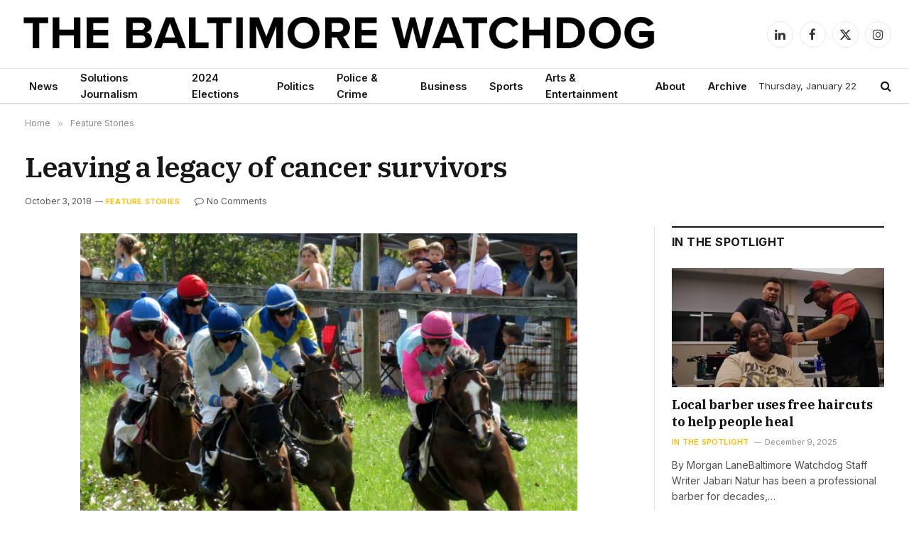

--- FILE ---
content_type: text/html; charset=UTF-8
request_url: https://baltimorewatchdog.com/2018/10/03/leaving-a-legacy-of-cancer-survivors/
body_size: 14300
content:

<!DOCTYPE html>
<html lang="en-US" class="s-light site-s-light">

<head>

	<meta charset="UTF-8" />
	<meta name="viewport" content="width=device-width, initial-scale=1" />
	<title>Leaving a legacy of cancer survivors &#8211; The Baltimore Watchdog</title><link rel="preload" as="font" href="https://baltimorewatchdog.com/wp-content/themes/smart-mag/css/icons/fonts/ts-icons.woff2?v3.2" type="font/woff2" crossorigin="anonymous" />
<meta name='robots' content='max-image-preview:large' />
	<style>img:is([sizes="auto" i], [sizes^="auto," i]) { contain-intrinsic-size: 3000px 1500px }</style>
	<link rel='dns-prefetch' href='//fonts.googleapis.com' />
<link rel="alternate" type="application/rss+xml" title="The Baltimore Watchdog &raquo; Feed" href="https://baltimorewatchdog.com/feed/" />
<link rel="alternate" type="application/rss+xml" title="The Baltimore Watchdog &raquo; Comments Feed" href="https://baltimorewatchdog.com/comments/feed/" />
<script type="text/javascript">
/* <![CDATA[ */
window._wpemojiSettings = {"baseUrl":"https:\/\/s.w.org\/images\/core\/emoji\/15.0.3\/72x72\/","ext":".png","svgUrl":"https:\/\/s.w.org\/images\/core\/emoji\/15.0.3\/svg\/","svgExt":".svg","source":{"concatemoji":"https:\/\/baltimorewatchdog.com\/wp-includes\/js\/wp-emoji-release.min.js?ver=ee2529a5039d64af60a0a5bbceea9acb"}};
/*! This file is auto-generated */
!function(i,n){var o,s,e;function c(e){try{var t={supportTests:e,timestamp:(new Date).valueOf()};sessionStorage.setItem(o,JSON.stringify(t))}catch(e){}}function p(e,t,n){e.clearRect(0,0,e.canvas.width,e.canvas.height),e.fillText(t,0,0);var t=new Uint32Array(e.getImageData(0,0,e.canvas.width,e.canvas.height).data),r=(e.clearRect(0,0,e.canvas.width,e.canvas.height),e.fillText(n,0,0),new Uint32Array(e.getImageData(0,0,e.canvas.width,e.canvas.height).data));return t.every(function(e,t){return e===r[t]})}function u(e,t,n){switch(t){case"flag":return n(e,"\ud83c\udff3\ufe0f\u200d\u26a7\ufe0f","\ud83c\udff3\ufe0f\u200b\u26a7\ufe0f")?!1:!n(e,"\ud83c\uddfa\ud83c\uddf3","\ud83c\uddfa\u200b\ud83c\uddf3")&&!n(e,"\ud83c\udff4\udb40\udc67\udb40\udc62\udb40\udc65\udb40\udc6e\udb40\udc67\udb40\udc7f","\ud83c\udff4\u200b\udb40\udc67\u200b\udb40\udc62\u200b\udb40\udc65\u200b\udb40\udc6e\u200b\udb40\udc67\u200b\udb40\udc7f");case"emoji":return!n(e,"\ud83d\udc26\u200d\u2b1b","\ud83d\udc26\u200b\u2b1b")}return!1}function f(e,t,n){var r="undefined"!=typeof WorkerGlobalScope&&self instanceof WorkerGlobalScope?new OffscreenCanvas(300,150):i.createElement("canvas"),a=r.getContext("2d",{willReadFrequently:!0}),o=(a.textBaseline="top",a.font="600 32px Arial",{});return e.forEach(function(e){o[e]=t(a,e,n)}),o}function t(e){var t=i.createElement("script");t.src=e,t.defer=!0,i.head.appendChild(t)}"undefined"!=typeof Promise&&(o="wpEmojiSettingsSupports",s=["flag","emoji"],n.supports={everything:!0,everythingExceptFlag:!0},e=new Promise(function(e){i.addEventListener("DOMContentLoaded",e,{once:!0})}),new Promise(function(t){var n=function(){try{var e=JSON.parse(sessionStorage.getItem(o));if("object"==typeof e&&"number"==typeof e.timestamp&&(new Date).valueOf()<e.timestamp+604800&&"object"==typeof e.supportTests)return e.supportTests}catch(e){}return null}();if(!n){if("undefined"!=typeof Worker&&"undefined"!=typeof OffscreenCanvas&&"undefined"!=typeof URL&&URL.createObjectURL&&"undefined"!=typeof Blob)try{var e="postMessage("+f.toString()+"("+[JSON.stringify(s),u.toString(),p.toString()].join(",")+"));",r=new Blob([e],{type:"text/javascript"}),a=new Worker(URL.createObjectURL(r),{name:"wpTestEmojiSupports"});return void(a.onmessage=function(e){c(n=e.data),a.terminate(),t(n)})}catch(e){}c(n=f(s,u,p))}t(n)}).then(function(e){for(var t in e)n.supports[t]=e[t],n.supports.everything=n.supports.everything&&n.supports[t],"flag"!==t&&(n.supports.everythingExceptFlag=n.supports.everythingExceptFlag&&n.supports[t]);n.supports.everythingExceptFlag=n.supports.everythingExceptFlag&&!n.supports.flag,n.DOMReady=!1,n.readyCallback=function(){n.DOMReady=!0}}).then(function(){return e}).then(function(){var e;n.supports.everything||(n.readyCallback(),(e=n.source||{}).concatemoji?t(e.concatemoji):e.wpemoji&&e.twemoji&&(t(e.twemoji),t(e.wpemoji)))}))}((window,document),window._wpemojiSettings);
/* ]]> */
</script>
<style id='wp-emoji-styles-inline-css' type='text/css'>

	img.wp-smiley, img.emoji {
		display: inline !important;
		border: none !important;
		box-shadow: none !important;
		height: 1em !important;
		width: 1em !important;
		margin: 0 0.07em !important;
		vertical-align: -0.1em !important;
		background: none !important;
		padding: 0 !important;
	}
</style>
<link rel='stylesheet' id='wp-block-library-css' href='https://baltimorewatchdog.com/wp-includes/css/dist/block-library/style.min.css?ver=ee2529a5039d64af60a0a5bbceea9acb' type='text/css' media='all' />
<style id='classic-theme-styles-inline-css' type='text/css'>
/*! This file is auto-generated */
.wp-block-button__link{color:#fff;background-color:#32373c;border-radius:9999px;box-shadow:none;text-decoration:none;padding:calc(.667em + 2px) calc(1.333em + 2px);font-size:1.125em}.wp-block-file__button{background:#32373c;color:#fff;text-decoration:none}
</style>
<style id='global-styles-inline-css' type='text/css'>
:root{--wp--preset--aspect-ratio--square: 1;--wp--preset--aspect-ratio--4-3: 4/3;--wp--preset--aspect-ratio--3-4: 3/4;--wp--preset--aspect-ratio--3-2: 3/2;--wp--preset--aspect-ratio--2-3: 2/3;--wp--preset--aspect-ratio--16-9: 16/9;--wp--preset--aspect-ratio--9-16: 9/16;--wp--preset--color--black: #000000;--wp--preset--color--cyan-bluish-gray: #abb8c3;--wp--preset--color--white: #ffffff;--wp--preset--color--pale-pink: #f78da7;--wp--preset--color--vivid-red: #cf2e2e;--wp--preset--color--luminous-vivid-orange: #ff6900;--wp--preset--color--luminous-vivid-amber: #fcb900;--wp--preset--color--light-green-cyan: #7bdcb5;--wp--preset--color--vivid-green-cyan: #00d084;--wp--preset--color--pale-cyan-blue: #8ed1fc;--wp--preset--color--vivid-cyan-blue: #0693e3;--wp--preset--color--vivid-purple: #9b51e0;--wp--preset--gradient--vivid-cyan-blue-to-vivid-purple: linear-gradient(135deg,rgba(6,147,227,1) 0%,rgb(155,81,224) 100%);--wp--preset--gradient--light-green-cyan-to-vivid-green-cyan: linear-gradient(135deg,rgb(122,220,180) 0%,rgb(0,208,130) 100%);--wp--preset--gradient--luminous-vivid-amber-to-luminous-vivid-orange: linear-gradient(135deg,rgba(252,185,0,1) 0%,rgba(255,105,0,1) 100%);--wp--preset--gradient--luminous-vivid-orange-to-vivid-red: linear-gradient(135deg,rgba(255,105,0,1) 0%,rgb(207,46,46) 100%);--wp--preset--gradient--very-light-gray-to-cyan-bluish-gray: linear-gradient(135deg,rgb(238,238,238) 0%,rgb(169,184,195) 100%);--wp--preset--gradient--cool-to-warm-spectrum: linear-gradient(135deg,rgb(74,234,220) 0%,rgb(151,120,209) 20%,rgb(207,42,186) 40%,rgb(238,44,130) 60%,rgb(251,105,98) 80%,rgb(254,248,76) 100%);--wp--preset--gradient--blush-light-purple: linear-gradient(135deg,rgb(255,206,236) 0%,rgb(152,150,240) 100%);--wp--preset--gradient--blush-bordeaux: linear-gradient(135deg,rgb(254,205,165) 0%,rgb(254,45,45) 50%,rgb(107,0,62) 100%);--wp--preset--gradient--luminous-dusk: linear-gradient(135deg,rgb(255,203,112) 0%,rgb(199,81,192) 50%,rgb(65,88,208) 100%);--wp--preset--gradient--pale-ocean: linear-gradient(135deg,rgb(255,245,203) 0%,rgb(182,227,212) 50%,rgb(51,167,181) 100%);--wp--preset--gradient--electric-grass: linear-gradient(135deg,rgb(202,248,128) 0%,rgb(113,206,126) 100%);--wp--preset--gradient--midnight: linear-gradient(135deg,rgb(2,3,129) 0%,rgb(40,116,252) 100%);--wp--preset--font-size--small: 13px;--wp--preset--font-size--medium: 20px;--wp--preset--font-size--large: 36px;--wp--preset--font-size--x-large: 42px;--wp--preset--spacing--20: 0.44rem;--wp--preset--spacing--30: 0.67rem;--wp--preset--spacing--40: 1rem;--wp--preset--spacing--50: 1.5rem;--wp--preset--spacing--60: 2.25rem;--wp--preset--spacing--70: 3.38rem;--wp--preset--spacing--80: 5.06rem;--wp--preset--shadow--natural: 6px 6px 9px rgba(0, 0, 0, 0.2);--wp--preset--shadow--deep: 12px 12px 50px rgba(0, 0, 0, 0.4);--wp--preset--shadow--sharp: 6px 6px 0px rgba(0, 0, 0, 0.2);--wp--preset--shadow--outlined: 6px 6px 0px -3px rgba(255, 255, 255, 1), 6px 6px rgba(0, 0, 0, 1);--wp--preset--shadow--crisp: 6px 6px 0px rgba(0, 0, 0, 1);}:where(.is-layout-flex){gap: 0.5em;}:where(.is-layout-grid){gap: 0.5em;}body .is-layout-flex{display: flex;}.is-layout-flex{flex-wrap: wrap;align-items: center;}.is-layout-flex > :is(*, div){margin: 0;}body .is-layout-grid{display: grid;}.is-layout-grid > :is(*, div){margin: 0;}:where(.wp-block-columns.is-layout-flex){gap: 2em;}:where(.wp-block-columns.is-layout-grid){gap: 2em;}:where(.wp-block-post-template.is-layout-flex){gap: 1.25em;}:where(.wp-block-post-template.is-layout-grid){gap: 1.25em;}.has-black-color{color: var(--wp--preset--color--black) !important;}.has-cyan-bluish-gray-color{color: var(--wp--preset--color--cyan-bluish-gray) !important;}.has-white-color{color: var(--wp--preset--color--white) !important;}.has-pale-pink-color{color: var(--wp--preset--color--pale-pink) !important;}.has-vivid-red-color{color: var(--wp--preset--color--vivid-red) !important;}.has-luminous-vivid-orange-color{color: var(--wp--preset--color--luminous-vivid-orange) !important;}.has-luminous-vivid-amber-color{color: var(--wp--preset--color--luminous-vivid-amber) !important;}.has-light-green-cyan-color{color: var(--wp--preset--color--light-green-cyan) !important;}.has-vivid-green-cyan-color{color: var(--wp--preset--color--vivid-green-cyan) !important;}.has-pale-cyan-blue-color{color: var(--wp--preset--color--pale-cyan-blue) !important;}.has-vivid-cyan-blue-color{color: var(--wp--preset--color--vivid-cyan-blue) !important;}.has-vivid-purple-color{color: var(--wp--preset--color--vivid-purple) !important;}.has-black-background-color{background-color: var(--wp--preset--color--black) !important;}.has-cyan-bluish-gray-background-color{background-color: var(--wp--preset--color--cyan-bluish-gray) !important;}.has-white-background-color{background-color: var(--wp--preset--color--white) !important;}.has-pale-pink-background-color{background-color: var(--wp--preset--color--pale-pink) !important;}.has-vivid-red-background-color{background-color: var(--wp--preset--color--vivid-red) !important;}.has-luminous-vivid-orange-background-color{background-color: var(--wp--preset--color--luminous-vivid-orange) !important;}.has-luminous-vivid-amber-background-color{background-color: var(--wp--preset--color--luminous-vivid-amber) !important;}.has-light-green-cyan-background-color{background-color: var(--wp--preset--color--light-green-cyan) !important;}.has-vivid-green-cyan-background-color{background-color: var(--wp--preset--color--vivid-green-cyan) !important;}.has-pale-cyan-blue-background-color{background-color: var(--wp--preset--color--pale-cyan-blue) !important;}.has-vivid-cyan-blue-background-color{background-color: var(--wp--preset--color--vivid-cyan-blue) !important;}.has-vivid-purple-background-color{background-color: var(--wp--preset--color--vivid-purple) !important;}.has-black-border-color{border-color: var(--wp--preset--color--black) !important;}.has-cyan-bluish-gray-border-color{border-color: var(--wp--preset--color--cyan-bluish-gray) !important;}.has-white-border-color{border-color: var(--wp--preset--color--white) !important;}.has-pale-pink-border-color{border-color: var(--wp--preset--color--pale-pink) !important;}.has-vivid-red-border-color{border-color: var(--wp--preset--color--vivid-red) !important;}.has-luminous-vivid-orange-border-color{border-color: var(--wp--preset--color--luminous-vivid-orange) !important;}.has-luminous-vivid-amber-border-color{border-color: var(--wp--preset--color--luminous-vivid-amber) !important;}.has-light-green-cyan-border-color{border-color: var(--wp--preset--color--light-green-cyan) !important;}.has-vivid-green-cyan-border-color{border-color: var(--wp--preset--color--vivid-green-cyan) !important;}.has-pale-cyan-blue-border-color{border-color: var(--wp--preset--color--pale-cyan-blue) !important;}.has-vivid-cyan-blue-border-color{border-color: var(--wp--preset--color--vivid-cyan-blue) !important;}.has-vivid-purple-border-color{border-color: var(--wp--preset--color--vivid-purple) !important;}.has-vivid-cyan-blue-to-vivid-purple-gradient-background{background: var(--wp--preset--gradient--vivid-cyan-blue-to-vivid-purple) !important;}.has-light-green-cyan-to-vivid-green-cyan-gradient-background{background: var(--wp--preset--gradient--light-green-cyan-to-vivid-green-cyan) !important;}.has-luminous-vivid-amber-to-luminous-vivid-orange-gradient-background{background: var(--wp--preset--gradient--luminous-vivid-amber-to-luminous-vivid-orange) !important;}.has-luminous-vivid-orange-to-vivid-red-gradient-background{background: var(--wp--preset--gradient--luminous-vivid-orange-to-vivid-red) !important;}.has-very-light-gray-to-cyan-bluish-gray-gradient-background{background: var(--wp--preset--gradient--very-light-gray-to-cyan-bluish-gray) !important;}.has-cool-to-warm-spectrum-gradient-background{background: var(--wp--preset--gradient--cool-to-warm-spectrum) !important;}.has-blush-light-purple-gradient-background{background: var(--wp--preset--gradient--blush-light-purple) !important;}.has-blush-bordeaux-gradient-background{background: var(--wp--preset--gradient--blush-bordeaux) !important;}.has-luminous-dusk-gradient-background{background: var(--wp--preset--gradient--luminous-dusk) !important;}.has-pale-ocean-gradient-background{background: var(--wp--preset--gradient--pale-ocean) !important;}.has-electric-grass-gradient-background{background: var(--wp--preset--gradient--electric-grass) !important;}.has-midnight-gradient-background{background: var(--wp--preset--gradient--midnight) !important;}.has-small-font-size{font-size: var(--wp--preset--font-size--small) !important;}.has-medium-font-size{font-size: var(--wp--preset--font-size--medium) !important;}.has-large-font-size{font-size: var(--wp--preset--font-size--large) !important;}.has-x-large-font-size{font-size: var(--wp--preset--font-size--x-large) !important;}
:where(.wp-block-post-template.is-layout-flex){gap: 1.25em;}:where(.wp-block-post-template.is-layout-grid){gap: 1.25em;}
:where(.wp-block-columns.is-layout-flex){gap: 2em;}:where(.wp-block-columns.is-layout-grid){gap: 2em;}
:root :where(.wp-block-pullquote){font-size: 1.5em;line-height: 1.6;}
</style>
<link rel='stylesheet' id='smartmag-core-css' href='https://baltimorewatchdog.com/wp-content/themes/smart-mag/style.css?ver=10.3.2' type='text/css' media='all' />
<style id='smartmag-core-inline-css' type='text/css'>
:root { --c-main: #ffbb00;
--c-main-rgb: 255,187,0;
--text-font: "Inter", system-ui, -apple-system, "Segoe UI", Arial, sans-serif;
--body-font: "Inter", system-ui, -apple-system, "Segoe UI", Arial, sans-serif;
--title-font: "IBM Plex Serif", Georgia, serif;
--title-size-n: 17px;
--title-size-m: 18px;
--title-size-l: 20px;
--main-width: 1415px;
--footer-mt: 0px;
--p-title-space: 7px;
--excerpt-mt: 13px;
--excerpt-size: 14px; }
.post-title:not(._) { letter-spacing: -0.025em; }
:root { --sidebar-width: 300px; }
.ts-row, .has-el-gap { --sidebar-c-width: calc(var(--sidebar-width) + var(--grid-gutter-h) + var(--sidebar-c-pad)); }
:root { --sidebar-pad: 32px; --sidebar-sep-pad: 32px; }
.main-wrap > .main { margin-top: 30px; }
.smart-head-main .smart-head-mid { --head-h: 96px; }
.smart-head-main .smart-head-bot { --head-h: 51px; border-top-width: 1px; border-top-color: #e8e8e8; border-bottom-width: 2px; border-bottom-color: #dedede; }
.navigation-main .menu > li > a { font-size: 14.4px; font-weight: 600; }
.navigation-main .menu > li li a { font-size: 13px; }
.navigation-main { --nav-items-space: 16px; }
.mobile-menu { font-size: 15px; }
.smart-head-main .spc-social { --spc-social-fs: 17px; --spc-social-size: 37px; }
.smart-head-main .hamburger-icon { width: 18px; }
.trending-ticker .heading { color: #f7f7f7; font-size: 13.8px; font-weight: 600; letter-spacing: .02em; margin-right: 30px; }
.trending-ticker .post-link { font-size: 13.8px; }
.trending-ticker { --max-width: 500px; }
.post-meta .meta-item, .post-meta .text-in { font-size: 11px; }
.post-meta .text-in, .post-meta .post-cat > a { font-size: 11px; }
.post-meta .post-cat > a { font-weight: 600; text-transform: uppercase; letter-spacing: .02em; }
.post-meta .post-author > a { font-weight: 600; }
.block-head-f .heading { font-size: 16px; font-weight: 800; text-transform: uppercase; letter-spacing: .03em; }
.block-head-f { --space-below: 15px; --line-weight: 2px; --c-border: #ffffff; }
.s-dark .block-head-f { --c-border: #151516; }
.loop-grid-base .media { margin-bottom: 13px; }
.list-post { --list-p-media-width: 30%; --list-p-media-max-width: 85%; }
.loop-small .ratio-is-custom { padding-bottom: calc(100% / 1.1); }
.loop-small .media:not(i) { max-width: 75px; }
.post-meta-single .meta-item, .post-meta-single .text-in { font-size: 12px; }
.the-post-header .post-meta .post-title { font-weight: 600; }
.entry-content { font-family: "IBM Plex Serif", Georgia, serif; font-size: 17px; }
.site-s-light .entry-content { color: #000000; }
.post-share-float .share-text { font-size: 10px; }
.post-share-float .service { width: 38px; height: 38px; margin-bottom: 8px; border-radius: 50px; font-size: 16px; }
.s-post-modern .post-content-wrap { display: grid; grid-template-columns: minmax(0, 1fr); }
.s-post-modern .entry-content { max-width: min(100%, calc(700px + var(--p-spacious-pad)*2)); justify-self: center; }
.s-head-large .sub-title { font-size: 17px; }
.site-s-light .s-head-large .sub-title { color: #515151; }
.site-s-light .s-head-large .post-meta { --c-post-meta: #565656; }
.s-post-large .post-content-wrap { display: grid; grid-template-columns: minmax(0, 1fr); }
.s-post-large .entry-content { max-width: min(100%, calc(700px + var(--p-spacious-pad)*2)); justify-self: center; }
.a-wrap-2:not(._) { padding-top: 17px; padding-bottom: 17px; padding-left: 15px; padding-right: 15px; margin-top: 0px; margin-bottom: 0px; }
@media (min-width: 1200px) { .s-head-large .post-title { font-size: 40px; } }
@media (min-width: 941px) and (max-width: 1200px) { :root { --sidebar-width: 280px; }
.ts-row, .has-el-gap { --sidebar-c-width: calc(var(--sidebar-width) + var(--grid-gutter-h) + var(--sidebar-c-pad)); }
.navigation-main .menu > li > a { font-size: calc(10px + (14.4px - 10px) * .7); }
.trending-ticker { --max-width: 400px; } }
@media (max-width: 767px) { .s-head-large .post-title { font-size: 29px; } }


</style>
<link rel='stylesheet' id='smartmag-magnific-popup-css' href='https://baltimorewatchdog.com/wp-content/themes/smart-mag/css/lightbox.css?ver=10.3.2' type='text/css' media='all' />
<link rel='stylesheet' id='smartmag-icons-css' href='https://baltimorewatchdog.com/wp-content/themes/smart-mag/css/icons/icons.css?ver=10.3.2' type='text/css' media='all' />
<link rel='stylesheet' id='smartmag-gfonts-custom-css' href='https://fonts.googleapis.com/css?family=Inter%3A400%2C500%2C600%2C700%7CIBM+Plex+Serif%3A400%2C500%2C600%2C700&#038;display=swap' type='text/css' media='all' />
<script type="text/javascript" id="smartmag-lazy-inline-js-after">
/* <![CDATA[ */
/**
 * @copyright ThemeSphere
 * @preserve
 */
var BunyadLazy={};BunyadLazy.load=function(){function a(e,n){var t={};e.dataset.bgset&&e.dataset.sizes?(t.sizes=e.dataset.sizes,t.srcset=e.dataset.bgset):t.src=e.dataset.bgsrc,function(t){var a=t.dataset.ratio;if(0<a){const e=t.parentElement;if(e.classList.contains("media-ratio")){const n=e.style;n.getPropertyValue("--a-ratio")||(n.paddingBottom=100/a+"%")}}}(e);var a,o=document.createElement("img");for(a in o.onload=function(){var t="url('"+(o.currentSrc||o.src)+"')",a=e.style;a.backgroundImage!==t&&requestAnimationFrame(()=>{a.backgroundImage=t,n&&n()}),o.onload=null,o.onerror=null,o=null},o.onerror=o.onload,t)o.setAttribute(a,t[a]);o&&o.complete&&0<o.naturalWidth&&o.onload&&o.onload()}function e(t){t.dataset.loaded||a(t,()=>{document.dispatchEvent(new Event("lazyloaded")),t.dataset.loaded=1})}function n(t){"complete"===document.readyState?t():window.addEventListener("load",t)}return{initEarly:function(){var t,a=()=>{document.querySelectorAll(".img.bg-cover:not(.lazyload)").forEach(e)};"complete"!==document.readyState?(t=setInterval(a,150),n(()=>{a(),clearInterval(t)})):a()},callOnLoad:n,initBgImages:function(t){t&&n(()=>{document.querySelectorAll(".img.bg-cover").forEach(e)})},bgLoad:a}}(),BunyadLazy.load.initEarly();
/* ]]> */
</script>
<script type="text/javascript" src="https://baltimorewatchdog.com/wp-includes/js/jquery/jquery.min.js?ver=3.7.1" id="jquery-core-js"></script>
<script type="text/javascript" src="https://baltimorewatchdog.com/wp-includes/js/jquery/jquery-migrate.min.js?ver=3.4.1" id="jquery-migrate-js"></script>
<link rel="https://api.w.org/" href="https://baltimorewatchdog.com/wp-json/" /><link rel="alternate" title="JSON" type="application/json" href="https://baltimorewatchdog.com/wp-json/wp/v2/posts/6127" /><link rel="EditURI" type="application/rsd+xml" title="RSD" href="https://baltimorewatchdog.com/xmlrpc.php?rsd" />

<link rel="canonical" href="https://baltimorewatchdog.com/2018/10/03/leaving-a-legacy-of-cancer-survivors/" />
<link rel='shortlink' href='https://baltimorewatchdog.com/?p=6127' />
<link rel="alternate" title="oEmbed (JSON)" type="application/json+oembed" href="https://baltimorewatchdog.com/wp-json/oembed/1.0/embed?url=https%3A%2F%2Fbaltimorewatchdog.com%2F2018%2F10%2F03%2Fleaving-a-legacy-of-cancer-survivors%2F" />
<link rel="alternate" title="oEmbed (XML)" type="text/xml+oembed" href="https://baltimorewatchdog.com/wp-json/oembed/1.0/embed?url=https%3A%2F%2Fbaltimorewatchdog.com%2F2018%2F10%2F03%2Fleaving-a-legacy-of-cancer-survivors%2F&#038;format=xml" />

		<script>
		var BunyadSchemeKey = 'bunyad-scheme';
		(() => {
			const d = document.documentElement;
			const c = d.classList;
			var scheme = localStorage.getItem(BunyadSchemeKey);
			
			if (scheme) {
				d.dataset.origClass = c;
				scheme === 'dark' ? c.remove('s-light', 'site-s-light') : c.remove('s-dark', 'site-s-dark');
				c.add('site-s-' + scheme, 's-' + scheme);
			}
		})();
		</script>
		<meta name="generator" content="Elementor 3.34.2; features: additional_custom_breakpoints; settings: css_print_method-external, google_font-enabled, font_display-swap">
			<style>
				.e-con.e-parent:nth-of-type(n+4):not(.e-lazyloaded):not(.e-no-lazyload),
				.e-con.e-parent:nth-of-type(n+4):not(.e-lazyloaded):not(.e-no-lazyload) * {
					background-image: none !important;
				}
				@media screen and (max-height: 1024px) {
					.e-con.e-parent:nth-of-type(n+3):not(.e-lazyloaded):not(.e-no-lazyload),
					.e-con.e-parent:nth-of-type(n+3):not(.e-lazyloaded):not(.e-no-lazyload) * {
						background-image: none !important;
					}
				}
				@media screen and (max-height: 640px) {
					.e-con.e-parent:nth-of-type(n+2):not(.e-lazyloaded):not(.e-no-lazyload),
					.e-con.e-parent:nth-of-type(n+2):not(.e-lazyloaded):not(.e-no-lazyload) * {
						background-image: none !important;
					}
				}
			</style>
			

</head>

<body class="post-template-default single single-post postid-6127 single-format-standard right-sidebar post-layout-large post-cat-8 has-lb has-lb-sm ts-img-hov-fade has-sb-sep layout-normal elementor-default elementor-kit-17493">



<div class="main-wrap">

	
<div class="off-canvas-backdrop"></div>
<div class="mobile-menu-container off-canvas s-dark" id="off-canvas">

	<div class="off-canvas-head">
		<a href="#" class="close">
			<span class="visuallyhidden">Close Menu</span>
			<i class="tsi tsi-times"></i>
		</a>

		<div class="ts-logo">
			<img fetchpriority="high" class="logo-mobile logo-image logo-image-dark" src="https://baltimorewatchdog.com/wp-content/uploads/2023/12/BALTIMORE-WATCHDOG-LOGO-mobile-white.png" width="625" height="209" alt="The Baltimore Watchdog"/><img class="logo-mobile logo-image" src="https://baltimorewatchdog.com/wp-content/uploads/2023/12/BALTIMORE-WATCHDOG-LOGO-mobile.png" width="625" height="209" alt="The Baltimore Watchdog"/>		</div>
	</div>

	<div class="off-canvas-content">

		
			<ul id="menu-navigation" class="mobile-menu"><li id="menu-item-19033" class="menu-item menu-item-type-post_type menu-item-object-page menu-item-19033"><a href="https://baltimorewatchdog.com/news-2/">News</a></li>
<li id="menu-item-20418" class="menu-item menu-item-type-post_type menu-item-object-page menu-item-20418"><a href="https://baltimorewatchdog.com/solutions-journalism/">Solutions Journalism</a></li>
<li id="menu-item-19861" class="menu-item menu-item-type-post_type menu-item-object-page menu-item-19861"><a href="https://baltimorewatchdog.com/2024-elections/">2024 Elections</a></li>
<li id="menu-item-19030" class="menu-item menu-item-type-post_type menu-item-object-page menu-item-19030"><a href="https://baltimorewatchdog.com/politics/">Politics</a></li>
<li id="menu-item-18900" class="menu-item menu-item-type-taxonomy menu-item-object-category menu-item-18900"><a href="https://baltimorewatchdog.com/category/police-news/">Police &#038; Crime</a></li>
<li id="menu-item-19032" class="menu-item menu-item-type-post_type menu-item-object-page menu-item-19032"><a href="https://baltimorewatchdog.com/business/">Business</a></li>
<li id="menu-item-19034" class="menu-item menu-item-type-post_type menu-item-object-page menu-item-19034"><a href="https://baltimorewatchdog.com/sports/">Sports</a></li>
<li id="menu-item-19031" class="menu-item menu-item-type-post_type menu-item-object-page menu-item-19031"><a href="https://baltimorewatchdog.com/arts-entertainment/">Arts &#038; Entertainment</a></li>
<li id="menu-item-18761" class="menu-item menu-item-type-post_type menu-item-object-page menu-item-18761"><a href="https://baltimorewatchdog.com/about-the-site/">About</a></li>
<li id="menu-item-18760" class="menu-item menu-item-type-post_type menu-item-object-page menu-item-18760"><a href="https://baltimorewatchdog.com/archive/">Archive</a></li>
</ul>
		
		
		
		<div class="spc-social-block spc-social spc-social-b smart-head-social">
		
			
				<a href="https://www.facebook.com/baltimorewatchdog" class="link service s-facebook" target="_blank" rel="nofollow noopener">
					<i class="icon tsi tsi-facebook"></i>					<span class="visuallyhidden">Facebook</span>
				</a>
									
			
				<a href="https://twitter.com/bmorewatchdog" class="link service s-twitter" target="_blank" rel="nofollow noopener">
					<i class="icon tsi tsi-twitter"></i>					<span class="visuallyhidden">X (Twitter)</span>
				</a>
									
			
				<a href="https://www.instagram.com/baltimorewatchdog/" class="link service s-instagram" target="_blank" rel="nofollow noopener">
					<i class="icon tsi tsi-instagram"></i>					<span class="visuallyhidden">Instagram</span>
				</a>
									
			
		</div>

		
	</div>

</div>
<div class="smart-head smart-head-a smart-head-main" id="smart-head" data-sticky="auto" data-sticky-type="smart" data-sticky-full>
	
	<div class="smart-head-row smart-head-mid is-light wrap">

		<div class="inner full">

							
				<div class="items items-left ">
					<a href="https://baltimorewatchdog.com/" title="The Baltimore Watchdog" rel="home" class="logo-link ts-logo logo-is-image">
		<span>
			
				
					<img src="https://baltimorewatchdog.com/wp-content/uploads/2023/12/BALTIMORE-WATCHDOG-LOGO-WHITE.png" class="logo-image logo-image-dark" alt="The Baltimore Watchdog" srcset="https://baltimorewatchdog.com/wp-content/uploads/2023/12/BALTIMORE-WATCHDOG-LOGO-WHITE.png ,https://smartmag.theme-sphere.com/smart-times/wp-content/uploads/sites/30/2022/03/The-Smart-Times-Logo01-white@2x.png 2x" width="1250" height="105"/><img loading="lazy" src="https://baltimorewatchdog.com/wp-content/uploads/2023/09/BALTIMORE-WATCHDOG-LOGO.png" class="logo-image" alt="The Baltimore Watchdog" width="1250" height="105"/>
									 
					</span>
	</a>				</div>

							
				<div class="items items-center empty">
								</div>

							
				<div class="items items-right ">
				
		<div class="spc-social-block spc-social spc-social-b smart-head-social">
		
			
				<a href="https://www.linkedin.com/company/baltimore-watchdog/" class="link service s-linkedin" target="_blank" rel="nofollow noopener">
					<i class="icon tsi tsi-linkedin"></i>					<span class="visuallyhidden">LinkedIn</span>
				</a>
									
			
				<a href="https://www.facebook.com/baltimorewatchdog" class="link service s-facebook" target="_blank" rel="nofollow noopener">
					<i class="icon tsi tsi-facebook"></i>					<span class="visuallyhidden">Facebook</span>
				</a>
									
			
				<a href="https://twitter.com/bmorewatchdog" class="link service s-twitter" target="_blank" rel="nofollow noopener">
					<i class="icon tsi tsi-twitter"></i>					<span class="visuallyhidden">X (Twitter)</span>
				</a>
									
			
				<a href="https://www.instagram.com/baltimorewatchdog/" class="link service s-instagram" target="_blank" rel="nofollow noopener">
					<i class="icon tsi tsi-instagram"></i>					<span class="visuallyhidden">Instagram</span>
				</a>
									
			
		</div>

						</div>

						
		</div>
	</div>

	
	<div class="smart-head-row smart-head-bot is-light wrap">

		<div class="inner full">

							
				<div class="items items-left ">
					<div class="nav-wrap">
		<nav class="navigation navigation-main nav-hov-a">
			<ul id="menu-navigation-1" class="menu"><li class="menu-item menu-item-type-post_type menu-item-object-page menu-item-19033"><a href="https://baltimorewatchdog.com/news-2/">News</a></li>
<li class="menu-item menu-item-type-post_type menu-item-object-page menu-item-20418"><a href="https://baltimorewatchdog.com/solutions-journalism/">Solutions Journalism</a></li>
<li class="menu-item menu-item-type-post_type menu-item-object-page menu-item-19861"><a href="https://baltimorewatchdog.com/2024-elections/">2024 Elections</a></li>
<li class="menu-item menu-item-type-post_type menu-item-object-page menu-item-19030"><a href="https://baltimorewatchdog.com/politics/">Politics</a></li>
<li class="menu-item menu-item-type-taxonomy menu-item-object-category menu-cat-18 menu-item-18900"><a href="https://baltimorewatchdog.com/category/police-news/">Police &#038; Crime</a></li>
<li class="menu-item menu-item-type-post_type menu-item-object-page menu-item-19032"><a href="https://baltimorewatchdog.com/business/">Business</a></li>
<li class="menu-item menu-item-type-post_type menu-item-object-page menu-item-19034"><a href="https://baltimorewatchdog.com/sports/">Sports</a></li>
<li class="menu-item menu-item-type-post_type menu-item-object-page menu-item-19031"><a href="https://baltimorewatchdog.com/arts-entertainment/">Arts &#038; Entertainment</a></li>
<li class="menu-item menu-item-type-post_type menu-item-object-page menu-item-18761"><a href="https://baltimorewatchdog.com/about-the-site/">About</a></li>
<li class="menu-item menu-item-type-post_type menu-item-object-page menu-item-18760"><a href="https://baltimorewatchdog.com/archive/">Archive</a></li>
</ul>		</nav>
	</div>
				</div>

							
				<div class="items items-center empty">
								</div>

							
				<div class="items items-right ">
				
<span class="h-date">
	Thursday, January 22</span>

	<a href="#" class="search-icon has-icon-only is-icon" title="Search">
		<i class="tsi tsi-search"></i>
	</a>

				</div>

						
		</div>
	</div>

	</div>
<div class="smart-head smart-head-a smart-head-mobile" id="smart-head-mobile" data-sticky="mid" data-sticky-type="smart" data-sticky-full>
	
	<div class="smart-head-row smart-head-mid smart-head-row-3 s-dark smart-head-row-full">

		<div class="inner wrap">

							
				<div class="items items-left ">
				
<button class="offcanvas-toggle has-icon" type="button" aria-label="Menu">
	<span class="hamburger-icon hamburger-icon-a">
		<span class="inner"></span>
	</span>
</button>				</div>

							
				<div class="items items-center ">
					<a href="https://baltimorewatchdog.com/" title="The Baltimore Watchdog" rel="home" class="logo-link ts-logo logo-is-image">
		<span>
			
									<img fetchpriority="high" class="logo-mobile logo-image logo-image-dark" src="https://baltimorewatchdog.com/wp-content/uploads/2023/12/BALTIMORE-WATCHDOG-LOGO-mobile-white.png" width="625" height="209" alt="The Baltimore Watchdog"/><img class="logo-mobile logo-image" src="https://baltimorewatchdog.com/wp-content/uploads/2023/12/BALTIMORE-WATCHDOG-LOGO-mobile.png" width="625" height="209" alt="The Baltimore Watchdog"/>									 
					</span>
	</a>				</div>

							
				<div class="items items-right ">
				

	<a href="#" class="search-icon has-icon-only is-icon" title="Search">
		<i class="tsi tsi-search"></i>
	</a>

				</div>

						
		</div>
	</div>

	</div>
<nav class="breadcrumbs is-full-width breadcrumbs-a" id="breadcrumb"><div class="inner ts-contain "><span><a href="https://baltimorewatchdog.com/"><span>Home</span></a></span><span class="delim">&raquo;</span><span><a href="https://baltimorewatchdog.com/category/feature-stories/"><span>Feature Stories</span></a></span></div></nav>
<div class="main ts-contain cf right-sidebar">
	
		
	<div class="the-post-header s-head-modern s-head-large">
	<div class="post-meta post-meta-a post-meta-left post-meta-single has-below"><h1 class="is-title post-title">Leaving a legacy of cancer survivors</h1><div class="post-meta-items meta-below"><span class="meta-item date"><time class="post-date" datetime="2018-10-03T02:31:21-04:00">October 3, 2018</time></span><span class="meta-item has-next-icon post-cat">
						
						<a href="https://baltimorewatchdog.com/category/feature-stories/" class="category term-color-8" rel="category">Feature Stories</a>
					</span>
					<span class="meta-item comments has-icon"><a href="https://baltimorewatchdog.com/2018/10/03/leaving-a-legacy-of-cancer-survivors/#respond"><i class="tsi tsi-comment-o"></i>No Comments</a></span></div></div>	
	
</div>
<div class="ts-row">
	<div class="col-8 main-content s-post-contain">

		
					<div class="single-featured"></div>
		
		<div class="the-post s-post-large">

			<article id="post-6127" class="post-6127 post type-post status-publish format-standard has-post-thumbnail category-feature-stories tag-cancer tag-gbmc tag-greater-baltimore-medical-center tag-legacy-chase">
				
<div class="post-content-wrap has-share-float">
						<div class="post-share-float share-float-e is-hidden spc-social-colors spc-social-colored">
	<div class="inner">
					<span class="share-text">Share</span>
		
		<div class="services">
					
				
			<a href="https://www.facebook.com/sharer.php?u=https%3A%2F%2Fbaltimorewatchdog.com%2F2018%2F10%2F03%2Fleaving-a-legacy-of-cancer-survivors%2F" class="cf service s-facebook" target="_blank" title="Facebook" rel="nofollow noopener">
				<i class="tsi tsi-facebook"></i>
				<span class="label">Facebook</span>

							</a>
				
				
			<a href="https://twitter.com/intent/tweet?url=https%3A%2F%2Fbaltimorewatchdog.com%2F2018%2F10%2F03%2Fleaving-a-legacy-of-cancer-survivors%2F&text=Leaving%20a%20legacy%20of%20cancer%20survivors" class="cf service s-twitter" target="_blank" title="Twitter" rel="nofollow noopener">
				<i class="tsi tsi-twitter"></i>
				<span class="label">Twitter</span>

							</a>
				
				
			<a href="https://www.linkedin.com/shareArticle?mini=true&url=https%3A%2F%2Fbaltimorewatchdog.com%2F2018%2F10%2F03%2Fleaving-a-legacy-of-cancer-survivors%2F" class="cf service s-linkedin" target="_blank" title="LinkedIn" rel="nofollow noopener">
				<i class="tsi tsi-linkedin"></i>
				<span class="label">LinkedIn</span>

							</a>
				
				
			<a href="https://pinterest.com/pin/create/button/?url=https%3A%2F%2Fbaltimorewatchdog.com%2F2018%2F10%2F03%2Fleaving-a-legacy-of-cancer-survivors%2F&media=https%3A%2F%2Fbaltimorewatchdog.com%2Fwp-content%2Fuploads%2F2018%2F10%2FHorses-turning.jpg&description=Leaving%20a%20legacy%20of%20cancer%20survivors" class="cf service s-pinterest" target="_blank" title="Pinterest" rel="nofollow noopener">
				<i class="tsi tsi-pinterest-p"></i>
				<span class="label">Pinterest</span>

							</a>
				
				
			<a href="mailto:?subject=Leaving%20a%20legacy%20of%20cancer%20survivors&body=https%3A%2F%2Fbaltimorewatchdog.com%2F2018%2F10%2F03%2Fleaving-a-legacy-of-cancer-survivors%2F" class="cf service s-email" target="_blank" title="Email" rel="nofollow noopener">
				<i class="tsi tsi-envelope-o"></i>
				<span class="label">Email</span>

							</a>
				
		
					
		</div>
	</div>		
</div>
			
	<div class="post-content cf entry-content content-spacious">

		
				
		<p><a href="http://baltimorewatchdog.com/wp-content/uploads/2018/10/Horses-turning.jpg" rel="attachment wp-att-6153"><img loading="lazy" decoding="async" class="alignleft size-full wp-image-6153" src="http://baltimorewatchdog.com/wp-content/uploads/2018/10/Horses-turning.jpg" alt="Horses turning" width="2463" height="1946" srcset="https://baltimorewatchdog.com/wp-content/uploads/2018/10/Horses-turning.jpg 2463w, https://baltimorewatchdog.com/wp-content/uploads/2018/10/Horses-turning-300x237.jpg 300w, https://baltimorewatchdog.com/wp-content/uploads/2018/10/Horses-turning-1024x809.jpg 1024w, https://baltimorewatchdog.com/wp-content/uploads/2018/10/Horses-turning-768x607.jpg 768w, https://baltimorewatchdog.com/wp-content/uploads/2018/10/Horses-turning-1536x1214.jpg 1536w, https://baltimorewatchdog.com/wp-content/uploads/2018/10/Horses-turning-2048x1618.jpg 2048w, https://baltimorewatchdog.com/wp-content/uploads/2018/10/Horses-turning-150x119.jpg 150w, https://baltimorewatchdog.com/wp-content/uploads/2018/10/Horses-turning-450x356.jpg 450w, https://baltimorewatchdog.com/wp-content/uploads/2018/10/Horses-turning-1200x948.jpg 1200w" sizes="(max-width: 2463px) 100vw, 2463px" /></a></p>
<p>By Megan Davis<br />
Baltimore Watchdog Staff Writer</p>
<p>The 18th Annual Legacy Chase event hosted by The Greater Baltimore Medical Center took place Saturday at Shawan Downs and attracted around 5,000 to 7,000 people, according to GBMC.</p>
<p>The event was held as a fundraiser for the Sandra and Malcolm Berman Cancer Institute at GBMC and featured last year’s theme of “Hats, Horses, Hope.” Horse races, games for kids, as well as a Cancer Survivor Celebration Tent were the main attractions.</p>
<p>At the Cancer Survivor Celebration Tent, survivors decorated large hats to be placed on the Archway of Hope. The Archway of Hope, located at the entrance of the survivor’s tent, featured completely decorated hats, each of which had their own special meaning.</p>
<p>“The ribbons on the hats have messages of encouragement – a mostly for those on their journey to recovery,” said John Lazaru, GBMC’s media relations representative. “.”</p>
<p>Beside the Cancer Survivor Celebration Tent were smaller tents that lined the fence of the horse race track, each for the businesses that helped make the event possible. In front of two of the tents was Patricia Bennett, a local artist who painted the scenery around her.</p>
<p>“I’ve been painting since I was 12-years old,” Bennett said. “I’ve never been here before.”</p>
<p><a href="http://baltimorewatchdog.com/wp-content/uploads/2018/10/Horses-Jumping.jpg" rel="attachment wp-att-6154"><img loading="lazy" decoding="async" class="alignleft size-full wp-image-6154" src="http://baltimorewatchdog.com/wp-content/uploads/2018/10/Horses-Jumping.jpg" alt="Horses Jumping" width="2784" height="2323" /></a></p>
<p>The horse races attracted the most attention, with attendees bringing lawn chairs and picnic blankets beside the race tracks to watch. There was a total of seven races, each with their own special requirements, yet all featuring horses that were trained for speed and precision.<br />
Precautions were still made as Outsiders were placed around the track.</p>
<p>“If a horse gets loose or someone falls off, we make sure we can catch them if we can,” said Fred Cobero, an Outsider who was positioned near the finish line. “We make sure the horses don’t run away, and if they do we bring the horse back.”</p>
<p>Cobero and Mary Ann Steele, another Outsider, rode atop their own horses, Lead’s Creek and Face Up. Their uniforms featured dark, black jackets and long boots as well as dark jockey hats to protect themselves if something were to go wrong.</p>
<p>“It makes you look cool,” Steele said. “Though it is a little warm.”</p>
<p>Back at the Cancer Survivor Celebration Tent, volunteers also had time to enjoy the races.</p>
<p>“I’ve been here twice,” said Marge Picchocki, a volunteer at the event. “The first time visiting and now to volunteer.”</p>
<p>Picchocki came to the event with her friends Joan Lewis, Betty Foell and Joanne Johnson. Her friends were here for the first time and were glad they came.</p>
<p>“This is great,” Foell said when asked about how she was enjoying the event. Joan Lewis agreed.</p>
<p>“[The event] is a good way to bring people together,” Lewis said. “It brings everything to light.”</p>
<p>“It’s very well organized,” Johnson said.</p>
<p>At the end of the event, the Archway of Hope was filled with hats made by cancer survivors and volunteers and featured inspiring messages for those who crossed underneath.</p>

				
		
		
		
	</div>
</div>
	
	<div class="the-post-tags"><a href="https://baltimorewatchdog.com/tag/cancer/" rel="tag">cancer</a> <a href="https://baltimorewatchdog.com/tag/gbmc/" rel="tag">GBMC</a> <a href="https://baltimorewatchdog.com/tag/greater-baltimore-medical-center/" rel="tag">Greater Baltimore Medical Center</a> <a href="https://baltimorewatchdog.com/tag/legacy-chase/" rel="tag">Legacy Chase</a></div>
			</article>

			


	<section class="related-posts">
							
							
				<div class="block-head block-head-ac block-head-f is-left">

					<h4 class="heading">Keep Reading</h4>					
									</div>
				
			
				<section class="block-wrap block-grid cols-gap-sm mb-none" data-id="1">

				
			<div class="block-content">
					
	<div class="loop loop-grid loop-grid-sm grid grid-3 md:grid-2 xs:grid-1">

					
<article class="l-post grid-post grid-sm-post">

	
			<div class="media">

		
			<a href="https://baltimorewatchdog.com/2025/12/08/baltimore-christmas-village-brings-old-germany-to-the-inner-harbor/" class="image-link media-ratio ratio-16-9" title="Baltimore Christmas Village brings old Germany to the Inner Harbor"><span data-bgsrc="https://baltimorewatchdog.com/wp-content/uploads/2025/12/Xmas-Village-break-dancers-450x300.jpg" class="img bg-cover wp-post-image attachment-bunyad-medium size-bunyad-medium lazyload" data-bgset="https://baltimorewatchdog.com/wp-content/uploads/2025/12/Xmas-Village-break-dancers-450x300.jpg 450w, https://baltimorewatchdog.com/wp-content/uploads/2025/12/Xmas-Village-break-dancers-1024x683.jpg 1024w, https://baltimorewatchdog.com/wp-content/uploads/2025/12/Xmas-Village-break-dancers-768x512.jpg 768w, https://baltimorewatchdog.com/wp-content/uploads/2025/12/Xmas-Village-break-dancers-1536x1024.jpg 1536w, https://baltimorewatchdog.com/wp-content/uploads/2025/12/Xmas-Village-break-dancers-2048x1365.jpg 2048w, https://baltimorewatchdog.com/wp-content/uploads/2025/12/Xmas-Village-break-dancers-1200x800.jpg 1200w" data-sizes="(max-width: 445px) 100vw, 445px"></span></a>			
			
			
			
		
		</div>
	

	
		<div class="content">

			<div class="post-meta post-meta-a"><h4 class="is-title post-title"><a href="https://baltimorewatchdog.com/2025/12/08/baltimore-christmas-village-brings-old-germany-to-the-inner-harbor/">Baltimore Christmas Village brings old Germany to the Inner Harbor</a></h4></div>			
			
			
		</div>

	
</article>					
<article class="l-post grid-post grid-sm-post">

	
			<div class="media">

		
			<a href="https://baltimorewatchdog.com/2025/12/06/the-marias-return-with-a-relatable-album-about-relationships/" class="image-link media-ratio ratio-16-9" title="The Marías return with a relatable album about relationships"><span data-bgsrc="https://baltimorewatchdog.com/wp-content/uploads/2025/12/MARIAS-450x447.png" class="img bg-cover wp-post-image attachment-bunyad-medium size-bunyad-medium lazyload" data-bgset="https://baltimorewatchdog.com/wp-content/uploads/2025/12/MARIAS-450x447.png 450w, https://baltimorewatchdog.com/wp-content/uploads/2025/12/MARIAS-300x298.png 300w, https://baltimorewatchdog.com/wp-content/uploads/2025/12/MARIAS.png 645w" data-sizes="(max-width: 445px) 100vw, 445px"></span></a>			
			
			
			
		
		</div>
	

	
		<div class="content">

			<div class="post-meta post-meta-a"><h4 class="is-title post-title"><a href="https://baltimorewatchdog.com/2025/12/06/the-marias-return-with-a-relatable-album-about-relationships/">The Marías return with a relatable album about relationships</a></h4></div>			
			
			
		</div>

	
</article>					
<article class="l-post grid-post grid-sm-post">

	
			<div class="media">

		
			<a href="https://baltimorewatchdog.com/2025/12/06/can-theater-culture-make-a-comeback-in-the-age-of-streaming-services/" class="image-link media-ratio ratio-16-9" title="Can theater culture make a comeback in the age of streaming services?"><span data-bgsrc="https://baltimorewatchdog.com/wp-content/uploads/2025/12/AFI-Silver-Marquee-Dusk-w-logo-450x276.jpg" class="img bg-cover wp-post-image attachment-bunyad-medium size-bunyad-medium lazyload" data-bgset="https://baltimorewatchdog.com/wp-content/uploads/2025/12/AFI-Silver-Marquee-Dusk-w-logo-450x276.jpg 450w, https://baltimorewatchdog.com/wp-content/uploads/2025/12/AFI-Silver-Marquee-Dusk-w-logo-300x184.jpg 300w, https://baltimorewatchdog.com/wp-content/uploads/2025/12/AFI-Silver-Marquee-Dusk-w-logo-1024x627.jpg 1024w, https://baltimorewatchdog.com/wp-content/uploads/2025/12/AFI-Silver-Marquee-Dusk-w-logo-768x470.jpg 768w, https://baltimorewatchdog.com/wp-content/uploads/2025/12/AFI-Silver-Marquee-Dusk-w-logo-150x92.jpg 150w, https://baltimorewatchdog.com/wp-content/uploads/2025/12/AFI-Silver-Marquee-Dusk-w-logo.jpg 1200w" data-sizes="(max-width: 445px) 100vw, 445px"></span></a>			
			
			
			
		
		</div>
	

	
		<div class="content">

			<div class="post-meta post-meta-a"><h4 class="is-title post-title"><a href="https://baltimorewatchdog.com/2025/12/06/can-theater-culture-make-a-comeback-in-the-age-of-streaming-services/">Can theater culture make a comeback in the age of streaming services?</a></h4></div>			
			
			
		</div>

	
</article>					
<article class="l-post grid-post grid-sm-post">

	
			<div class="media">

		
			<a href="https://baltimorewatchdog.com/2025/12/05/rage-rap-artist-charts-his-own-course/" class="image-link media-ratio ratio-16-9" title="Rage rap artist made a name for himself in 2025"><span data-bgsrc="https://baltimorewatchdog.com/wp-content/uploads/2025/12/Screen-Shot-2025-12-10-at-7.51.59-PM-450x447.png" class="img bg-cover wp-post-image attachment-bunyad-medium size-bunyad-medium lazyload" data-bgset="https://baltimorewatchdog.com/wp-content/uploads/2025/12/Screen-Shot-2025-12-10-at-7.51.59-PM-450x447.png 450w, https://baltimorewatchdog.com/wp-content/uploads/2025/12/Screen-Shot-2025-12-10-at-7.51.59-PM-300x298.png 300w, https://baltimorewatchdog.com/wp-content/uploads/2025/12/Screen-Shot-2025-12-10-at-7.51.59-PM-1024x1016.png 1024w, https://baltimorewatchdog.com/wp-content/uploads/2025/12/Screen-Shot-2025-12-10-at-7.51.59-PM-768x762.png 768w, https://baltimorewatchdog.com/wp-content/uploads/2025/12/Screen-Shot-2025-12-10-at-7.51.59-PM.png 1072w" data-sizes="(max-width: 445px) 100vw, 445px"></span></a>			
			
			
			
		
		</div>
	

	
		<div class="content">

			<div class="post-meta post-meta-a"><h4 class="is-title post-title"><a href="https://baltimorewatchdog.com/2025/12/05/rage-rap-artist-charts-his-own-course/">Rage rap artist made a name for himself in 2025</a></h4></div>			
			
			
		</div>

	
</article>					
<article class="l-post grid-post grid-sm-post">

	
			<div class="media">

		
			<a href="https://baltimorewatchdog.com/2025/12/04/towsons-naacp-chapter-is-back-thanks-to-a-student-motivated-by-social-causes/" class="image-link media-ratio ratio-16-9" title="Towson&#8217;s NAACP chapter is back thanks to a student motivated by social causes"><span data-bgsrc="https://baltimorewatchdog.com/wp-content/uploads/2025/12/IMG_4847-450x600.jpeg" class="img bg-cover wp-post-image attachment-bunyad-medium size-bunyad-medium lazyload" data-bgset="https://baltimorewatchdog.com/wp-content/uploads/2025/12/IMG_4847-450x600.jpeg 450w, https://baltimorewatchdog.com/wp-content/uploads/2025/12/IMG_4847-225x300.jpeg 225w, https://baltimorewatchdog.com/wp-content/uploads/2025/12/IMG_4847-768x1024.jpeg 768w, https://baltimorewatchdog.com/wp-content/uploads/2025/12/IMG_4847-1152x1536.jpeg 1152w, https://baltimorewatchdog.com/wp-content/uploads/2025/12/IMG_4847-1536x2048.jpeg 1536w, https://baltimorewatchdog.com/wp-content/uploads/2025/12/IMG_4847-1200x1600.jpeg 1200w, https://baltimorewatchdog.com/wp-content/uploads/2025/12/IMG_4847-scaled.jpeg 1920w" data-sizes="(max-width: 445px) 100vw, 445px"></span></a>			
			
			
			
		
		</div>
	

	
		<div class="content">

			<div class="post-meta post-meta-a"><h4 class="is-title post-title"><a href="https://baltimorewatchdog.com/2025/12/04/towsons-naacp-chapter-is-back-thanks-to-a-student-motivated-by-social-causes/">Towson&#8217;s NAACP chapter is back thanks to a student motivated by social causes</a></h4></div>			
			
			
		</div>

	
</article>					
<article class="l-post grid-post grid-sm-post">

	
			<div class="media">

		
			<a href="https://baltimorewatchdog.com/2025/12/04/towsons-homecoming-king-a-published-author-tries-to-lead-with-love/" class="image-link media-ratio ratio-16-9" title="Towson&#8217;s homecoming king, a published author, tries to lead with love"><span data-bgsrc="https://baltimorewatchdog.com/wp-content/uploads/2025/12/Photo-1-2-450x484.jpg" class="img bg-cover wp-post-image attachment-bunyad-medium size-bunyad-medium lazyload" data-bgset="https://baltimorewatchdog.com/wp-content/uploads/2025/12/Photo-1-2-450x484.jpg 450w, https://baltimorewatchdog.com/wp-content/uploads/2025/12/Photo-1-2-279x300.jpg 279w, https://baltimorewatchdog.com/wp-content/uploads/2025/12/Photo-1-2-953x1024.jpg 953w, https://baltimorewatchdog.com/wp-content/uploads/2025/12/Photo-1-2-768x825.jpg 768w, https://baltimorewatchdog.com/wp-content/uploads/2025/12/Photo-1-2-1429x1536.jpg 1429w, https://baltimorewatchdog.com/wp-content/uploads/2025/12/Photo-1-2-1905x2048.jpg 1905w, https://baltimorewatchdog.com/wp-content/uploads/2025/12/Photo-1-2-1200x1290.jpg 1200w" data-sizes="(max-width: 445px) 100vw, 445px"></span></a>			
			
			
			
		
		</div>
	

	
		<div class="content">

			<div class="post-meta post-meta-a"><h4 class="is-title post-title"><a href="https://baltimorewatchdog.com/2025/12/04/towsons-homecoming-king-a-published-author-tries-to-lead-with-love/">Towson&#8217;s homecoming king, a published author, tries to lead with love</a></h4></div>			
			
			
		</div>

	
</article>		
	</div>

		
			</div>

		</section>
		
	</section>			
			<div class="comments">
				
	

			<div class="ts-comments-show">
			<a href="#" class="ts-button ts-button-b">
				Add A Comment			</a>
		</div>
	

	<div id="comments">
		<div class="comments-area ts-comments-hidden">

			<p class="nocomments">Comments are closed.</p>
		
	
			</div>
	</div><!-- #comments -->
			</div>

		</div>
	</div>
	
			
	
	<aside class="col-4 main-sidebar has-sep" data-sticky="1">
	
			<div class="inner theiaStickySidebar">
		
			
		<div id="smartmag-block-highlights-2" class="widget ts-block-widget smartmag-widget-highlights">		
		<div class="block">
					<section class="block-wrap block-highlights block-sc mb-none" data-id="2" data-is-mixed="1">

			<div class="widget-title block-head block-head-ac block-head block-head-ac block-head-f is-left has-style"><h5 class="heading">In the Spotlight</h5></div>	
			<div class="block-content">
					
	<div class="loops-mixed">
			
	<div class="loop loop-grid loop-grid-base grid grid-1 md:grid-1 xs:grid-1">

					
<article class="l-post grid-post grid-base-post">

	
			<div class="media">

		
			<a href="https://baltimorewatchdog.com/2025/12/09/local-barber-uses-free-haircuts-to-help-people-heal/" class="image-link media-ratio ratio-16-9" title="Local barber uses free haircuts to help people heal"><span data-bgsrc="https://baltimorewatchdog.com/wp-content/uploads/2025/12/Natur-cover-shot-450x300.jpg" class="img bg-cover wp-post-image attachment-bunyad-medium size-bunyad-medium lazyload" data-bgset="https://baltimorewatchdog.com/wp-content/uploads/2025/12/Natur-cover-shot-450x300.jpg 450w, https://baltimorewatchdog.com/wp-content/uploads/2025/12/Natur-cover-shot-1024x683.jpg 1024w, https://baltimorewatchdog.com/wp-content/uploads/2025/12/Natur-cover-shot-768x512.jpg 768w, https://baltimorewatchdog.com/wp-content/uploads/2025/12/Natur-cover-shot-1536x1024.jpg 1536w, https://baltimorewatchdog.com/wp-content/uploads/2025/12/Natur-cover-shot-2048x1365.jpg 2048w, https://baltimorewatchdog.com/wp-content/uploads/2025/12/Natur-cover-shot-1200x800.jpg 1200w" data-sizes="(max-width: 445px) 100vw, 445px"></span></a>			
			
			
			
		
		</div>
	

	
		<div class="content">

			<div class="post-meta post-meta-a has-below"><h2 class="is-title post-title"><a href="https://baltimorewatchdog.com/2025/12/09/local-barber-uses-free-haircuts-to-help-people-heal/">Local barber uses free haircuts to help people heal</a></h2><div class="post-meta-items meta-below"><span class="meta-item post-cat">
						
						<a href="https://baltimorewatchdog.com/category/in-the-spotlight/" class="category term-color-11" rel="category">In the Spotlight</a>
					</span>
					<span class="meta-item date"><span class="date-link"><time class="post-date" datetime="2025-12-09T17:00:08-05:00">December 9, 2025</time></span></span></div></div>			
						
				<div class="excerpt">
					<p>By Morgan LaneBaltimore Watchdog Staff Writer Jabari Natur has been a professional barber for decades,&hellip;</p>
				</div>
			
			
			
		</div>

	
</article>		
	</div>

		

	<div class="loop loop-small loop-small-a grid grid-1 md:grid-1 sm:grid-1 xs:grid-1">

		
	</div>

			</div>


				</div>

		</section>
				</div>

		</div><div id="categories-3" class="widget widget_categories"><div class="widget-title block-head block-head-ac block-head block-head-ac block-head-f is-left has-style"><h5 class="heading">Categories</h5></div>
			<ul>
					<li class="cat-item cat-item-927"><a href="https://baltimorewatchdog.com/category/2024-elections/">2024 Elections</a>
</li>
	<li class="cat-item cat-item-3"><a href="https://baltimorewatchdog.com/category/arts-and-entertainment/">Arts and Entertainment</a>
</li>
	<li class="cat-item cat-item-4"><a href="https://baltimorewatchdog.com/category/business-2/">Business</a>
</li>
	<li class="cat-item cat-item-6"><a href="https://baltimorewatchdog.com/category/commentary/">Commentary</a>
</li>
	<li class="cat-item cat-item-33"><a href="https://baltimorewatchdog.com/category/special-report/coronavirus-chronicles/">Coronavirus Chronicles</a>
</li>
	<li class="cat-item cat-item-7"><a href="https://baltimorewatchdog.com/category/data/">Data</a>
</li>
	<li class="cat-item cat-item-8"><a href="https://baltimorewatchdog.com/category/feature-stories/">Feature Stories</a>
</li>
	<li class="cat-item cat-item-10"><a href="https://baltimorewatchdog.com/category/feature-stories/food-and-restaurants/">Food and Restaurants</a>
</li>
	<li class="cat-item cat-item-11"><a href="https://baltimorewatchdog.com/category/in-the-spotlight/">In the Spotlight</a>
</li>
	<li class="cat-item cat-item-12"><a href="https://baltimorewatchdog.com/category/local-happenings/">Local Happenings</a>
</li>
	<li class="cat-item cat-item-13"><a href="https://baltimorewatchdog.com/category/local-places/">Local Places</a>
</li>
	<li class="cat-item cat-item-34"><a href="https://baltimorewatchdog.com/category/special-report/mental-health-college/">Mental Health in College</a>
</li>
	<li class="cat-item cat-item-14"><a href="https://baltimorewatchdog.com/category/multimedia-stories/">Multimedia Stories</a>
</li>
	<li class="cat-item cat-item-15"><a href="https://baltimorewatchdog.com/category/news/">News</a>
</li>
	<li class="cat-item cat-item-16"><a href="https://baltimorewatchdog.com/category/other-news/">Other News</a>
</li>
	<li class="cat-item cat-item-17"><a href="https://baltimorewatchdog.com/category/podcasts/">Podcasts</a>
</li>
	<li class="cat-item cat-item-18"><a href="https://baltimorewatchdog.com/category/police-news/">Police News</a>
</li>
	<li class="cat-item cat-item-19"><a href="https://baltimorewatchdog.com/category/politics/">Politics</a>
</li>
	<li class="cat-item cat-item-934"><a href="https://baltimorewatchdog.com/category/solutions-journalism/">Solutions Journalism</a>
</li>
	<li class="cat-item cat-item-21"><a href="https://baltimorewatchdog.com/category/special-report/">Special Report</a>
</li>
	<li class="cat-item cat-item-22"><a href="https://baltimorewatchdog.com/category/sports/">Sports</a>
</li>
	<li class="cat-item cat-item-23"><a href="https://baltimorewatchdog.com/category/special-report/sports-fandom-in-the-digital-age/">Sports Fandom in the Digital Age</a>
</li>
	<li class="cat-item cat-item-24"><a href="https://baltimorewatchdog.com/category/special-report/sports-in-the-age-of-covid-19/">Sports in the age of COVID-19</a>
</li>
	<li class="cat-item cat-item-26"><a href="https://baltimorewatchdog.com/category/special-report/technology-society/">Technology &amp; Society</a>
</li>
	<li class="cat-item cat-item-27"><a href="https://baltimorewatchdog.com/category/special-report/the-future-of-higher-education/">The Future of Higher Education</a>
</li>
	<li class="cat-item cat-item-28"><a href="https://baltimorewatchdog.com/category/special-report/the-future-of-work/">The Future of Work</a>
</li>
	<li class="cat-item cat-item-30"><a href="https://baltimorewatchdog.com/category/towson-university/">Towson University</a>
</li>
	<li class="cat-item cat-item-31"><a href="https://baltimorewatchdog.com/category/feature-stories/travel/">Travel</a>
</li>
	<li class="cat-item cat-item-1"><a href="https://baltimorewatchdog.com/category/uncategorized/">Uncategorized</a>
</li>
			</ul>

			</div>		</div>
	
	</aside>
	
</div>
	</div>

			<footer class="main-footer cols-gap-lg footer-bold s-dark">

					
	
			<div class="lower-footer bold-footer-lower">
			<div class="ts-contain inner">

				

				
				
				<div class="copyright">
					&copy; 2026 Baltimore Watchdog				</div>
			</div>
		</div>		
			</footer>
		
	
</div><!-- .main-wrap -->



	<div class="search-modal-wrap" data-scheme="dark">
		<div class="search-modal-box" role="dialog" aria-modal="true">

			<form method="get" class="search-form" action="https://baltimorewatchdog.com/">
				<input type="search" class="search-field live-search-query" name="s" placeholder="Search..." value="" required />

				<button type="submit" class="search-submit visuallyhidden">Submit</button>

				<p class="message">
					Type above and press <em>Enter</em> to search. Press <em>Esc</em> to cancel.				</p>
						
			</form>

		</div>
	</div>


<script type="application/ld+json">{"@context":"http:\/\/schema.org","@type":"Article","headline":"Leaving a legacy of cancer survivors","url":"https:\/\/baltimorewatchdog.com\/2018\/10\/03\/leaving-a-legacy-of-cancer-survivors\/","image":{"@type":"ImageObject","url":"https:\/\/baltimorewatchdog.com\/wp-content\/uploads\/2018\/10\/Horses-turning.jpg","width":2463,"height":1946},"datePublished":"2018-10-03T02:31:21-04:00","dateModified":"2018-10-03T02:31:21-04:00","author":{"@type":"Person","name":"jfk909us","url":"https:\/\/baltimorewatchdog.com\/author\/jfk909us\/"},"publisher":{"@type":"Organization","name":"The Baltimore Watchdog","sameAs":"https:\/\/baltimorewatchdog.com","logo":{"@type":"ImageObject","url":"https:\/\/baltimorewatchdog.com\/wp-content\/uploads\/2023\/09\/BALTIMORE-WATCHDOG-LOGO.png"}},"mainEntityOfPage":{"@type":"WebPage","@id":"https:\/\/baltimorewatchdog.com\/2018\/10\/03\/leaving-a-legacy-of-cancer-survivors\/"}}</script>
			<script>
				const lazyloadRunObserver = () => {
					const lazyloadBackgrounds = document.querySelectorAll( `.e-con.e-parent:not(.e-lazyloaded)` );
					const lazyloadBackgroundObserver = new IntersectionObserver( ( entries ) => {
						entries.forEach( ( entry ) => {
							if ( entry.isIntersecting ) {
								let lazyloadBackground = entry.target;
								if( lazyloadBackground ) {
									lazyloadBackground.classList.add( 'e-lazyloaded' );
								}
								lazyloadBackgroundObserver.unobserve( entry.target );
							}
						});
					}, { rootMargin: '200px 0px 200px 0px' } );
					lazyloadBackgrounds.forEach( ( lazyloadBackground ) => {
						lazyloadBackgroundObserver.observe( lazyloadBackground );
					} );
				};
				const events = [
					'DOMContentLoaded',
					'elementor/lazyload/observe',
				];
				events.forEach( ( event ) => {
					document.addEventListener( event, lazyloadRunObserver );
				} );
			</script>
			<script type="application/ld+json">{"@context":"https:\/\/schema.org","@type":"BreadcrumbList","itemListElement":[{"@type":"ListItem","position":1,"item":{"@type":"WebPage","@id":"https:\/\/baltimorewatchdog.com\/","name":"Home"}},{"@type":"ListItem","position":2,"item":{"@type":"WebPage","@id":"https:\/\/baltimorewatchdog.com\/category\/feature-stories\/","name":"Feature Stories"}},{"@type":"ListItem","position":3,"item":{"@type":"WebPage","@id":"https:\/\/baltimorewatchdog.com\/2018\/10\/03\/leaving-a-legacy-of-cancer-survivors\/","name":"Leaving a legacy of cancer survivors"}}]}</script>
<script type="text/javascript" id="smartmag-lazyload-js-extra">
/* <![CDATA[ */
var BunyadLazyConf = {"type":"normal"};
/* ]]> */
</script>
<script type="text/javascript" src="https://baltimorewatchdog.com/wp-content/themes/smart-mag/js/lazyload.js?ver=10.3.2" id="smartmag-lazyload-js"></script>
<script type="text/javascript" src="https://baltimorewatchdog.com/wp-content/themes/smart-mag/js/jquery.mfp-lightbox.js?ver=10.3.2" id="magnific-popup-js"></script>
<script type="text/javascript" src="https://baltimorewatchdog.com/wp-content/themes/smart-mag/js/jquery.sticky-sidebar.js?ver=10.3.2" id="theia-sticky-sidebar-js"></script>
<script type="text/javascript" id="smartmag-theme-js-extra">
/* <![CDATA[ */
var Bunyad = {"ajaxurl":"https:\/\/baltimorewatchdog.com\/wp-admin\/admin-ajax.php"};
/* ]]> */
</script>
<script type="text/javascript" src="https://baltimorewatchdog.com/wp-content/themes/smart-mag/js/theme.js?ver=10.3.2" id="smartmag-theme-js"></script>
<script type="text/javascript" src="https://baltimorewatchdog.com/wp-content/themes/smart-mag/js/float-share.js?ver=10.3.2" id="smartmag-float-share-js"></script>


</body>
</html>
<!-- Dynamic page generated in 0.860 seconds. -->
<!-- Cached page generated by WP-Super-Cache on 2026-01-22 10:29:48 -->

<!-- Super Cache dynamic page detected but late init not set. See the readme.txt for further details. -->
<!-- Dynamic WPCache Super Cache -->
<!-- Compression = gzip -->